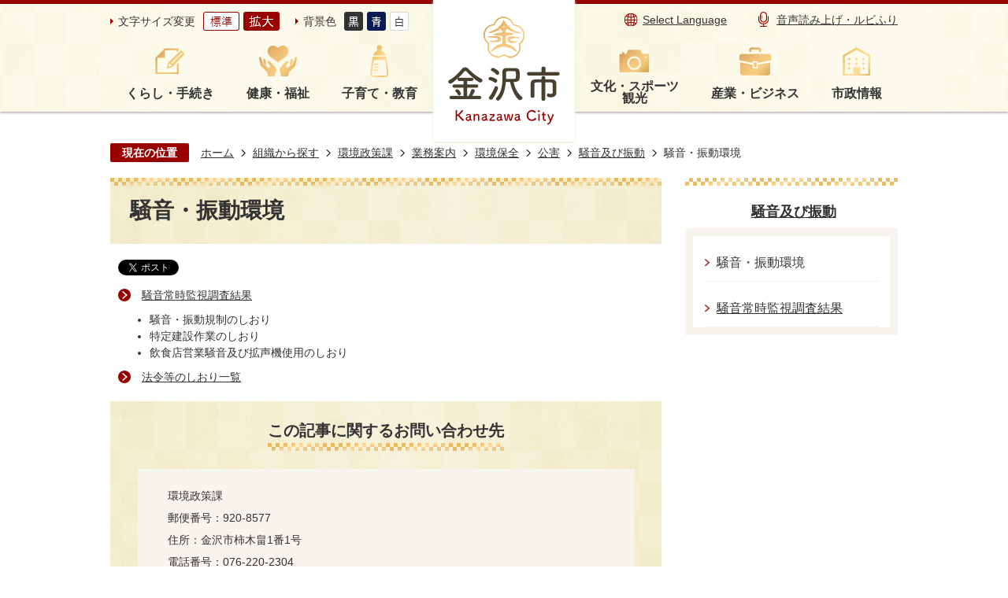

--- FILE ---
content_type: text/html
request_url: https://www4.city.kanazawa.lg.jp/soshikikarasagasu/kankyoseisakuka/gyomuannai/3/3/souonshindou/3621.html
body_size: 40290
content:
<!DOCTYPE HTML>
<html lang="ja">
<head>
  <meta charset="utf-8">
                                                                                              

        <meta name="keywords" content="">
<meta name="description" content="">    <meta property="og:title" content="騒音・振動環境|金沢市公式ホームページ いいね金沢">
<meta property="og:type" content="article">
<meta property="og:url" content="https://www4.city.kanazawa.lg.jp/soshikikarasagasu/kankyoseisakuka/gyomuannai/3/3/souonshindou/3621.html">
  <meta property="og:image" content="//www4.city.kanazawa.lg.jp/theme/base/img_common/ogp_noimage.png" />
  <meta property="og:description" content="	騒音・振動規制のしおり	特定建設作業のしおり	飲食店営業騒音及び拡声機使用のしおり" />  <meta name="viewport" content="width=750, user-scalable=yes">      <meta name="nsls:timestamp" content="Fri, 25 Feb 2022 04:23:50 GMT">            <title>騒音・振動環境／金沢市公式ホームページ いいね金沢</title>    <link rel="canonical" href="https://www4.city.kanazawa.lg.jp/soshikikarasagasu/kankyoseisakuka/gyomuannai/3/3/souonshindou/3621.html">        
                            <link rel="icon" href="//www4.city.kanazawa.lg.jp/favicon.ico">
        <link rel="apple-touch-icon" href="//www4.city.kanazawa.lg.jp/theme/base/img_common/smartphone.png">
                                                  <link href="//www4.city.kanazawa.lg.jp/theme/base/css/sub.css" rel="stylesheet" type="text/css" class="sp-style">              

                      
            
                                                        <script src="//www4.city.kanazawa.lg.jp/theme/base/js/jquery.js"></script>
                              <script src="//www4.city.kanazawa.lg.jp/theme/base/js/jquery_cookie.js"></script>
                              <script src="//www4.city.kanazawa.lg.jp/theme/base/js/jquery-ui.min.js"></script>
                              <script src="//www4.city.kanazawa.lg.jp/theme/base/js/common_lib.js"></script>
                              <script src="//www4.city.kanazawa.lg.jp/theme/base/js/jquery.easing.1.3.js"></script>
                              <script src="//www4.city.kanazawa.lg.jp/theme/base/js/jquery.bxslider.js"></script>
                              <script src="//www4.city.kanazawa.lg.jp/theme/base/js/jquery_dropmenu.js"></script>
                                                          <script>(function(w,d,s,l,i){w[l]=w[l]||[];w[l].push({'gtm.start':
new Date().getTime(),event:'gtm.js'});var f=d.getElementsByTagName(s)[0],
j=d.createElement(s),dl=l!='dataLayer'?'&l='+l:'';j.async=true;j.src=
'https://www.googletagmanager.com/gtm.js?id='+i+dl;f.parentNode.insertBefore(j,f);
})(window,document,'script','dataLayer','GTM-MT5B6LQ');</script>
<script src="//www4.city.kanazawa.lg.jp/theme/base/js/common.js"></script>
<script src="//www4.city.kanazawa.lg.jp/theme/base/js/jquery.smartslider.js"></script>
<script src="//www4.city.kanazawa.lg.jp/theme/base/js/countdown.js"></script>
<script src="//www4.city.kanazawa.lg.jp/theme/base/js/ofi.min.js"></script>
<script src="//www4.city.kanazawa.lg.jp/theme/base/js/mutual_switching/mutual_switching.js"></script>

<script id="pt_loader" src="//www4.city.kanazawa.lg.jp/theme/base/js/ewbc.min.js"></script>
                                              <script src='//www.google.com/jsapi'></script>
                                          <script src="//www4.city.kanazawa.lg.jp/theme/base/js/sub.js"></script>
                          

              
                  
  <!--[if lt IE 9]>
  <script src="//www4.city.kanazawa.lg.jp/theme/base/js/html5shiv-printshiv.min.js"></script>
  <script src="//www4.city.kanazawa.lg.jp/theme/base/js/css3-mediaqueries.js"></script>
  <![endif]-->

  <script>
    var cms_api_token="eyJ0eXAiOiJKV1QiLCJhbGciOiJIUzI1NiJ9.eyJjdXN0b21lcl9jb2RlIjoiMjExMjgxIiwic2VydmljZV9uYW1lIjoiU01BUlQgQ01TIn0.CoWPe8sr7Y8x7q1gRY2_EsQf3fRrXkDfKErSpsJlg0A";
    var cms_api_domain="api3rd.smart-lgov.jp";
    var cms_api_site="";
    var cms_app_version="";
    var cms_app_id="";
    var site_domain = "https://www4.city.kanazawa.lg.jp";
    var theme_name = "base";
    var cms_recruit_no = "0";
    var cms_recruit_history_no = "0";
    var cms_recruit_search_item = '[]';
    var is_smartphone = false;  </script>

  
  


</head>
<body>
            
              
                
  
  
  <p id="smartphone" class="jqs-go-to-sp" style="display: none;">
  <a href="https://www4.city.kanazawa.lg.jp/soshikikarasagasu/kankyoseisakuka/gyomuannai/3/3/souonshindou/3621.html" class="jqs-go-to-sp">
    <span class="wrap">
      <span class="txt">スマートフォン版を表示</span>
      <span class="ico"></span>
    </span>
  </a>
</p>
  <div id="wrapper">
    <div id="wrapper-in">
      <div id="wrapper-in2">

                <div id="header-print">
          <header id="header" class="view-pc">
                          

<p class="to-container"><a href="#container">本文へ</a></p>

<div class="header-subnav-area">
  <div class="box">

    <div class="subnav_left">
      <dl class="header-size">
        <dt class="title"><span>文字サイズ変更</span></dt>
        <dd class="item">
          <button class="scsize normal">
            <img src="//www4.city.kanazawa.lg.jp/theme/base/img_common/headersize_normal_on.png" alt="標準（初期状態）" class="normal-on">
            <img src="//www4.city.kanazawa.lg.jp/theme/base/img_common/headersize_normal_off.png" alt="標準に戻す" class="normal-off hide">
          </button>
        </dd>
        <dd class="item2">
          <button class="scsize up">
            <img src="//www4.city.kanazawa.lg.jp/theme/base/img_common/headersize_big_off.png" alt="拡大する" class="big-off">
            <img src="//www4.city.kanazawa.lg.jp/theme/base/img_common/headersize_big_on.png" alt="拡大（最大状態）" class="big-on hide">
          </button>
        </dd>
      </dl>

      <dl class="header-color">
        <dt class="title"><span>背景色</span></dt>
        <dd class="item"><a href="#" class="sccolor" data-bgcolor="color_black"><img src="//www4.city.kanazawa.lg.jp/theme/base/img_common/headercolor_black.png" alt="背景色を黒色にする"></a></dd>
        <dd class="item2"><a href="#" class="sccolor" data-bgcolor="color_blue"><img src="//www4.city.kanazawa.lg.jp/theme/base/img_common/headercolor_blue.png" alt="背景色を青色にする"></a></dd>
        <dd class="item3"><a href="#" class="sccolor" data-bgcolor="color_normal"><img src="//www4.city.kanazawa.lg.jp/theme/base/img_common/headercolor_normal.png" alt="背景色を元に戻す"></a></dd>
      </dl>
    </div>

    <div class="header-logo-wrap">
      <p id="header-logo"><a href="https://www4.city.kanazawa.lg.jp/index.html"><img src="//www4.city.kanazawa.lg.jp/theme/base/img_common/pc_header_logo.png" alt="金沢市　Kanazawa City"></a></p>
    </div>

    <div class="subnav_right unit2">
      <ul class="list">
        <li class="language"><a lang="en" href="https://www4.city.kanazawa.lg.jp/language.html">Select Language</a></li>
        <li class="yasabura"><a href="javascript:void(0);" id="pt_enable"><img src="//www4.city.kanazawa.lg.jp/theme/base/img_common/sp_onsei.png" alt="">音声読み上げ・ルビふり</a></li>
      </ul>
    </div>

  </div>
</div>

  
<script>
$(function() {
  $('.headerNaviDynBlock').each(function() {
    var block = $(this);
    var list = block.find('.headerNaviDynList');
    block.css('display', 'none');

    var url = block.attr('url');
    if (!url) {
      url = block.attr('data-url');
      if (!url) {
        return;
      }
    }

    $.getJSON(url, function(json) {
      var templateOrig = block.find('.headerNaviPageTemplate');
      if (templateOrig.length == 0) {
        return;
      }
      var template = templateOrig.clone().removeClass('headerNaviPageTemplate').addClass('pageEntity').css('display', '');
      block.find('.pageEntity').remove();
      var count = 0;
      for (var j=0; j<json.length; j++) {
        var item = json[j];
        if (item.is_category_index && item.child_pages_count == 0) {
          continue;
        }
        var entity = template.clone();
        entity.find('.pageLink').attr('href', item.url).text(item.page_name);
        entity.find('.pageDescription').text(item.description);
        list.append(entity);
        count++;
      }
      if (count > 0) {
        block.css('display', '');
      }
      templateOrig.remove();
    });
  });
});
</script>
<script>
  function cmsDynDateFormat(date, format) {
    var jpWeek = ['日', '月', '火', '水', '木', '金', '土'];
    return format.replace('%Y', date.getFullYear()).replace('%m', ('0' + (date.getMonth() + 1)).slice(-2)).replace('%d', ('0' + date.getDate()).slice(-2)).replace('%a', jpWeek[date.getDay()])
        .replace('%H', ('0' + date.getHours()).slice(-2)).replace('%M', ('0' + date.getMinutes()).slice(-2)).replace('%S', ('0' + date.getSeconds()).slice(-2));
  }
  function cmsDynExecuteGetPageList() {
    var outerBlocks = $('.pageListDynBlock');
    outerBlocks.each(function() {
      var block = $(this);
      block.find('.pageListExists').css('display', 'none');
      block.find('.pageListNotExists').css('display', 'none');

      var url = block.attr('data-url');

      var cond = {};

      cond.limit = parseInt(block.attr('data-limit'));
      cond.showIndex = parseInt(block.attr('data-show-index'));
      cond.showMobile = parseInt(block.attr('data-show-mobile'));
      dateBegin = block.attr('data-date-begin');
      dateSpan = block.attr('data-date-span');

      cond.curPageNo = block.attr('data-current-page-no');
      cond.dirClass = block.attr('data-dir-class');
      cond.pageClass = block.attr('data-page-class');

      cond.timeBegin = 0;
      if (dateBegin) {
        cond.timeBegin = new Date(dateBegin);
      } else if (dateSpan) {
        cond.timeBegin = Date.now() - dateSpan * 86400000;
      }
      var recentSpan = block.attr('data-recent-span');
      cond.recentBegin = 0;
      if (recentSpan) {
        cond.recentBegin = Date.now() - recentSpan * 86400000;
      }
      cond.dateFormat = block.attr('data-date-format');
      if (!cond.dateFormat) {
        cond.dateFormat = '%Y/%m/%d %H:%M:%S';
      }
      cond.joinGrue = block.attr('data-join-grue');
      if (!cond.joinGrue) {
        cond.joinGrue = ' , ';
      }
      cond.eventDateFormat = block.attr('data-event-date-format');
      if (!cond.eventDateFormat) {
        cond.eventDateFormat = cond.dateFormat;
      }
      cond.eventType = block.attr('data-event-type');
      cond.eventField = block.attr('data-event-field');
      cond.eventArea = block.attr('data-event-area');
      eventDateSpan = block.attr('data-event-date-span');
      cond.eventTimeEnd = 0;
      if (eventDateSpan) {
        cond.eventTimeEnd = Date.now() + eventDateSpan * 86400000;
      }

      // タグ
      cond.tagDisplay = block.attr('data-show-tags');
      cond.tagPosition = block.attr('data-tags-position');
      cond.tagFilterTargets = block.attr('data-tag-filter-targets');

      $.getJSON(url, function(json) {
        cmsDynApplyPageListJson(block, json, cond);
      }).fail(function(jqxhr, textStatus, error) {
        block.css('display', 'none');
      });
    });
  }
  function cmsDynApplyPageListJson(block, json, cond) {
    var now = Date.now();
    var list = block.find('.pageListBlock');
    var template = list.find('.pageEntity:first').clone();
    list.find('.pageEntity').remove();

    var count = 0;

    for (var i = 0; i < json.length; i++) {
      var item = json[i];
      var itemDate = new Date(item.publish_datetime);

      if (!cond.showIndex && item.is_category_index) {
        continue;
      }
      if (!cond.showMobile && item.is_keitai_page) {
        continue;
      }
      if (cond.timeBegin && itemDate.getTime() < cond.timeBegin) {
        continue;
      }

      // タグによる絞込み
      if ('tag' in item && item.tag && cond.tagFilterTargets != null) {
        var filteringNos = (!isNaN(cond.tagFilterTargets)) ? [cond.tagFilterTargets] : cond.tagFilterTargets.split(/,|\s/);
        var isTarget = false;
        item.tag.forEach(function(tagItem, idx) {
          if (filteringNos.indexOf(tagItem.tag_no + "") >= 0) {
            isTarget = true;
          }
        });
        if (!isTarget) {
          continue;
        }
      }

      var entity = template.clone();
      if ('event' in item && item['event']) {
        var pageEvent = item['event'];
        if (cond.eventType && cond.eventType != pageEvent.event_type_name) {
          continue;
        }
        if (cond.eventField && $.inArray(cond.eventField, pageEvent.event_fields) < 0) {
          continue;
        }
        if (cond.eventArea && $.inArray(cond.eventArea, pageEvent.event_area) < 0) {
          continue;
        }

        var eventDateString = '';
        if (cond.eventTimeEnd) {
          if (pageEvent.event_date_type_id == 0) {
            var startDatetime = pageEvent.event_start_datetime ? new Date(pageEvent.event_start_datetime) : false;
            var endDatetime = pageEvent.event_end_datetime ? new Date(pageEvent.event_end_datetime) : false;
            if (startDatetime && endDatetime) {
              if (startDatetime.getTime() > cond.eventTimeEnd || endDatetime.getTime() <= now) {
                continue;
              }
              eventDateString = cmsDynDateFormat(startDatetime, cond.eventDateFormat) + '～' + cmsDynDateFormat(endDatetime, cond.eventDateFormat);
            } else if (startDatetime) {
              if (startDatetime.getTime() > cond.eventTimeEnd) {
                continue;
              }
            } else {
              if (endDatetime.getTime() <= now) {
                continue;
              }
              eventDateString = '～' + cmsDynDateFormat(endDatetime, cond.eventDateFormat);
            }
          } else if (pageEvent.event_date_type_id == 1) {
            var filteredDates = $.grep(pageEvent.event_dates, function(value, index) {
              var eventTime1 = new Date(value[0]+'T00:00:00+09:00').getTime();
              var eventTime2 = new Date(value[1]+'T23:59:59+09:00').getTime();
              return (eventTime1 <= cond.eventTimeEnd && eventTime2 >= now);
            });
            if (filteredDates.length == 0) {
              continue;
            }
          }
        }
        if (pageEvent.event_place) {
          entity.find('.pageEventPlaceExists').css('display', '');
          entity.find('.pageEventPlace').text(pageEvent.event_place);
        } else {
          entity.find('.pageEventPlaceExists').css('display', 'none');
          entity.find('.pageEventPlace').text('');
        }
        if (pageEvent.event_date_supplement) {
          entity.find('.pageEventDateExists').css('display', '');
          entity.find('.pageEventDate').text(pageEvent.event_date_supplement);
        } else if (eventDateString.length > 0) {
          entity.find('.pageEventDateExists').css('display', '');
          entity.find('.pageEventDate').text(eventDateString);
        } else {
          entity.find('.pageEventDateExists').css('display', 'none');
          entity.find('.pageEventDate').text('');
        }

        if (pageEvent.event_type_name) {
          entity.find('.pageEventTypeExists').css('display', '');
          entity.find('.pageEventType').text(pageEvent.event_type_name);
        } else {
          entity.find('.pageEventTypeExists').css('display', 'none');
          entity.find('.pageEventType').text('');
        }
        if (pageEvent.event_fields && pageEvent.event_fields.length > 0) {
          entity.find('.pageEventFieldsExists').css('display', '');
          entity.find('.pageEventFields').text(pageEvent.event_fields.join(cond.joinGrue));
        } else {
          entity.find('.pageEventFieldsExists').css('display', 'none');
          entity.find('.pageEventFields').text('');
        }
        if (pageEvent.event_area && pageEvent.event_area.length > 0) {
          entity.find('.pageEventAreaExists').css('display', '');
          entity.find('.pageEventArea').text(pageEvent.event_area.join(cond.joinGrue));
        } else {
          entity.find('.pageEventAreaExists').css('display', 'none');
          entity.find('.pageEventArea').text('');
        }
        entity.find('.pageEventExists').css('display', '');
      } else {
        entity.find('.pageEventExists').css('display', 'none');
      }

      entity.find('.pageDate').each(function() {
        var dateString = cmsDynDateFormat(itemDate, cond.dateFormat);
        $(this).text(dateString);
      });
      var pageLink = entity.find('a.pageLink');
      if (cond.curPageNo == item.page_no) {
        pageLink.removeAttr('href').removeAttr('page_no').css('display', 'none');
        pageLink.parent().append('<span class="pageNoLink">' + item.page_name + '</span>');
      } else {
        pageLink.attr('page_no', item.page_no).attr('href', item.url).text(item.page_name);
        pageLink.find('.pageNoLink').remove();
      }

      entity.find('.pageDescription').text(item.description);

      if ('thumbnail_image' in item && item.thumbnail_image) {
        entity.find('.pageThumbnail').append($('<img>', {src: item.thumbnail_image, alt: ""}));
      } else {
        entity.find('.pageThumbnail').remove();
      }

      if (cond.recentBegin && itemDate.getTime() >= cond.recentBegin) {
        entity.find('.pageRecent').css('display', '');
      } else {
        entity.find('.pageRecent').css('display', 'none');
      }

      // タグ付与
      if ('tag' in item && item.tag) {
        if (item.tag.length > 0) {
          var DEFINE_CLASS_NAME_WHEN_TAG_TYPE_IMAGE = 'tag-type-image';
          var DEFINE_CLASS_NAME_WHEN_TAG_TYPE_TEXT = 'tag-type-text';
          var DEFINE_CLASS_NAME_WHEN_TAG_POSITION_BEFORE = 'tag-pos-before';
          var DEFINE_CLASS_NAME_WHEN_TAG_POSITION_AFTER = 'tag-pos-after';
          var DEFINE_CLASS_NAME_TAG_BLOCK = 'tags';
          var DEFINE_CLASS_NAME_TAG = 'tag';
          var DEFINE_CLASS_NAME_TAG_INNER = 'tag-bg';

          // タグの表示位置を判定
          var tagPositionClassName = (cond.tagPosition == 1) ? DEFINE_CLASS_NAME_WHEN_TAG_POSITION_BEFORE : DEFINE_CLASS_NAME_WHEN_TAG_POSITION_AFTER;

          // タグ出力の外枠を生成
          var tagListWrapperHtml = $('<span>', {
            class: [DEFINE_CLASS_NAME_TAG_BLOCK, tagPositionClassName].join(' ')
          });

          item.tag.forEach(function(tagItem, idx) {
            // タグの中身を設定
            var tagBody;
            if (tagItem.image_file_name != null && tagItem.image_file_name != "") {
              // 画像
              tagBody = $('<span>', {
                class: DEFINE_CLASS_NAME_TAG + tagItem.tag_no,
              }).append($('<img>', {
                class: [DEFINE_CLASS_NAME_TAG_INNER, DEFINE_CLASS_NAME_WHEN_TAG_TYPE_IMAGE].join(' '),
                src: tagItem.image_url,
                alt: tagItem.tag_name
              }));
            } else {
              // テキスト
              tagBody = $('<span>', {
                class: DEFINE_CLASS_NAME_TAG + tagItem.tag_no,
              }).append($('<span>', {
                class: [DEFINE_CLASS_NAME_TAG_INNER, DEFINE_CLASS_NAME_WHEN_TAG_TYPE_TEXT].join(' '),
                text: tagItem.tag_name
              }));
            }
            tagListWrapperHtml.append(tagBody);
          });

          // 出力
          if (cond.tagDisplay == 1) {
            if (tagPositionClassName === DEFINE_CLASS_NAME_WHEN_TAG_POSITION_BEFORE) {
              entity.find('a.pageLink').before(tagListWrapperHtml);
            } else {
              entity.find('a.pageLink').after(tagListWrapperHtml);
            }
          }
        }
      }

      var removeClasses = [];
      var appendClasses = [];
      if (item.is_category_index) {
        appendClasses = cond.dirClass ? cond.dirClass.split(' ') : [];
        removeClasses = cond.pageClass ? cond.pageClass.split(' ') : [];
      } else {
        removeClasses = cond.dirClass ? cond.dirClass.split(' ') : [];
        appendClasses = cond.pageClass ? cond.pageClass.split(' ') : [];
      }
      $.each(removeClasses, function(idx, val){
        entity.removeClass(val);
      });
      $.each(appendClasses, function(idx, val){
        entity.addClass(val);
      });

      entity.css('display', '');
      list.append(entity);
      count++;
      if (cond.limit && count >= cond.limit) {
        break;
      }
    }
    if (count) {
      block.css('display', '');
      block.find('.pageListExists').css('display', '');
      block.find('.pageListNotExists').css('display', 'none');
    } else {
      block.css('display', '');
      block.find('.pageListExists').css('display', 'none');
      block.find('.pageListNotExists').css('display', '');
    }
  };
</script>

<script>
$(function() {
  cmsDynExecuteGetPageList();
});
</script>


<nav id="header-nav">
  <div class="in">
    <ul class="list list-left">
      <li class="header-nav-item header-nav-item-1 nav1">
        <a href="https://www4.city.kanazawa.lg.jp/kurashi_tetsuzuki/index.html">
          <div class="box">
           <p class="nav-item-in g-nav1">くらし・手続き</p>
          </div>
        </a>
                  <div class="headerNaviDynBlock" data-url="//www4.city.kanazawa.lg.jp/kurashi_tetsuzuki/index.tree.json">
            <div class="nav-category-list-box dropmenu" style="display:none;">
              <ul class="nav-category-list list2 headerNaviDynList">
                <li class="nav-category-item headerNaviPageTemplate"><div class="category-item-in"><a class="pageLink"></a></div></li>
              </ul>
            </div>
          </div>
              </li>
      <li class="header-nav-item header-nav-item-2 nav2">
        <a href="https://www4.city.kanazawa.lg.jp/kenko_fukushi/index.html">
          <div class="box">
           <p class="nav-item-in g-nav2">健康・福祉</p>
          </div>
        </a>
                  <div class="headerNaviDynBlock" data-url="//www4.city.kanazawa.lg.jp/kenko_fukushi/index.tree.json">
            <div class="nav-category-list-box dropmenu" style="display:none;">
              <ul class="nav-category-list list2 headerNaviDynList">
                <li class="nav-category-item headerNaviPageTemplate"><div class="category-item-in"><a class="pageLink"></a></div></li>
              </ul>
            </div>
          </div>
              </li>
      <li class="header-nav-item header-nav-item-3 nav3">
        <a href="https://www4.city.kanazawa.lg.jp/kosodate_kyoiku/index.html">
          <div class="box">
           <p class="nav-item-in g-nav3">子育て・教育</p>
          </div>
        </a>
                  <div class="headerNaviDynBlock" data-url="//www4.city.kanazawa.lg.jp/kosodate_kyoiku/index.tree.json">
            <div class="nav-category-list-box dropmenu" style="display:none;">
              <ul class="nav-category-list list2 headerNaviDynList">
                <li class="nav-category-item headerNaviPageTemplate"><div class="category-item-in"><a class="pageLink"></a></div></li>
              </ul>
            </div>
          </div>
              </li>
    </ul>
    <ul class="list-right list">
      <li class="header-nav-item header-nav-item-4 nav4">
        <a href="https://www4.city.kanazawa.lg.jp/bunka_sports_kanko/index.html">
          <div class="box">
           <p class="nav-item-in g-nav4">文化・スポーツ<br>観光</p>
          </div>
        </a>
                  <div class="headerNaviDynBlock" data-url="//www4.city.kanazawa.lg.jp/bunka_sports_kanko/index.tree.json">
            <div class="nav-category-list-box dropmenu" style="display:none;">
              <ul class="nav-category-list list2 headerNaviDynList">
                <li class="nav-category-item headerNaviPageTemplate"><div class="category-item-in"><a class="pageLink"></a></div></li>
              </ul>
            </div>
          </div>
              </li>
      <li class="header-nav-item header-nav-item-5 nav5">
        <a href="https://www4.city.kanazawa.lg.jp/sangyo_business/index.html">
          <div class="box">
           <p class="nav-item-in g-nav5">産業・ビジネス</p>
          </div>
        </a>
                  <div class="headerNaviDynBlock" data-url="//www4.city.kanazawa.lg.jp/sangyo_business/index.tree.json">
            <div class="nav-category-list-box dropmenu" style="display:none;">
              <ul class="nav-category-list list2 headerNaviDynList">
                <li class="nav-category-item headerNaviPageTemplate"><div class="category-item-in"><a class="pageLink"></a></div></li>
              </ul>
            </div>
          </div>
              </li>
      <li class="header-nav-item header-nav-item-6 nav6">
        <a href="https://www4.city.kanazawa.lg.jp/shiseijoho/index.html">
          <div class="box">
           <p class="nav-item-in g-nav6">市政情報</p>
          </div>
        </a>
                  <div class="headerNaviDynBlock" data-url="//www4.city.kanazawa.lg.jp/shiseijoho/index.tree.json">
            <div class="nav-category-list-box dropmenu" style="display:none;">
              <ul class="nav-category-list list2 headerNaviDynList">
                <li class="nav-category-item headerNaviPageTemplate"><div class="category-item-in"><a class="pageLink"></a></div></li>
              </ul>
            </div>
          </div>
              </li>
    </ul>
  </div>
</nav>                      </header>
          <header id="sp-header" class="view-sp">
                          
<div class="box clearfix">
  <p id="sp-header-logo"><a href="https://www4.city.kanazawa.lg.jp/index.html"><img src="//www4.city.kanazawa.lg.jp/theme/base/img_common/sp_header_logo.png" alt="金沢市 Kanazawa City"></a></p>
  <nav id="sp-header-nav" class="clearfix">
    <div class="menu-btn-area">
      <p class="menu-btn-menu"><a href="#"><img src="//www4.city.kanazawa.lg.jp/theme/base/img_common/menu_btn_menu.png" alt="メニュー"></a></p>
      <p class="modal-menu-close"><a href="#"><img src="//www4.city.kanazawa.lg.jp/theme/base/img_common/menu_btn_close.png" alt="閉じる"></a></p>
    </div>
  </nav>
</div>

  
<div class="modal-menu">
  <div class="in">

    <div class="box">
      <p class="title nav1">くらし・手続き</p>
      <div class="nav-category-list-box dropmenu headerNaviDynBlock"
       data-url="//www4.city.kanazawa.lg.jp/kurashi_tetsuzuki/index.tree.json">
       <ul class="list headerNaviDynList">
          <li class="headerNaviPageTemplate"><div class="category-item-in"><a class="pageLink"></a></div></li>
       </ul>
      </div>
    </div>

    <div class="box">
      <p class="title nav2">健康・福祉</p>
      <div class="nav-category-list-box dropmenu headerNaviDynBlock"
       data-url="//www4.city.kanazawa.lg.jp/kenko_fukushi/index.tree.json">
       <ul class="list headerNaviDynList">
          <li class="headerNaviPageTemplate"><div class="category-item-in"><a class="pageLink"></a></div></li>
       </ul>
      </div>
    </div>

    <div class="box">
      <p class="title nav3">子育て・教育</p>
      <div class="nav-category-list-box dropmenu headerNaviDynBlock"
       data-url="//www4.city.kanazawa.lg.jp/kosodate_kyoiku/index.tree.json">
       <ul class="list headerNaviDynList">
          <li class="headerNaviPageTemplate"><div class="category-item-in"><a class="pageLink"></a></div></li>
       </ul>
      </div>
    </div>

    <div class="box">
      <p class="title nav4">文化・スポーツ・観光</p>
      <div class="nav-category-list-box dropmenu headerNaviDynBlock"
       data-url="//www4.city.kanazawa.lg.jp/bunka_sports_kanko/index.tree.json">
       <ul class="list headerNaviDynList">
          <li class="headerNaviPageTemplate"><div class="category-item-in"><a class="pageLink"></a></div></li>
       </ul>
      </div>
    </div>

    <div class="box">
      <p class="title nav5">産業・ビジネス</p>
      <div class="nav-category-list-box dropmenu headerNaviDynBlock"
       data-url="//www4.city.kanazawa.lg.jp/sangyo_business/index.tree.json">
       <ul class="list headerNaviDynList">
          <li class="headerNaviPageTemplate"><div class="category-item-in"><a class="pageLink"></a></div></li>
       </ul>
      </div>
    </div>

    <div class="box">
      <p class="title nav6">市政情報</p>
      <div class="nav-category-list-box dropmenu headerNaviDynBlock"
       data-url="//www4.city.kanazawa.lg.jp/shiseijoho/index.tree.json">
       <ul class="list headerNaviDynList">
          <li class="headerNaviPageTemplate"><div class="category-item-in"><a class="pageLink"></a></div></li>
       </ul>
      </div>
    </div>

    <div class="support-block">
      <ul class="support-list">
        <li class="header-size">
          <dl class="header-size-in">
            <dt class="header-size-title"><span>文字サイズ変更</span></dt>
            <dd class="header-size-item">
              <button class="scsize normal">
                <img src="//www4.city.kanazawa.lg.jp/theme/base/img_common/sp_headersize_normal_on.png" alt="標準（初期状態）" class="normal-on">
                <img src="//www4.city.kanazawa.lg.jp/theme/base/img_common/sp_headersize_normal_off.png" alt="標準に戻す" class="normal-off hide">
              </button>
            </dd>
            <dd class="header-size-item2">
              <button class="scsize up">
                <img src="//www4.city.kanazawa.lg.jp/theme/base/img_common/sp_headersize_big_off.png" alt="拡大する" class="big-off">
                <img src="//www4.city.kanazawa.lg.jp/theme/base/img_common/sp_headersize_big_on.png" alt="拡大（最大状態）" class="big-on hide">
              </button>
            </dd>
          </dl>
        </li>
        <li class="header-color">
          <dl class="header-color-in">
            <dt class="header-color-title"><span>背景色</span></dt>
            <dd class="header-color-item">
              <a href="#" class="sccolor" data-bgcolor="color_black">
                <img src="//www4.city.kanazawa.lg.jp/theme/base/img_common/sp_headercolor_black.png" alt="背景色を黒色にする">
              </a>
            </dd>
            <dd class="header-color-item2">
              <a href="#" class="sccolor" data-bgcolor="color_blue">
                <img src="//www4.city.kanazawa.lg.jp/theme/base/img_common/sp_headercolor_blue.png" alt="背景色を青色にする">
              </a>
            </dd>
            <dd class="header-color-item3">
              <a href="#" class="sccolor" data-bgcolor="color_normal">
                <img src="//www4.city.kanazawa.lg.jp/theme/base/img_common/sp_headercolor_normal.png" alt="背景色を白色にする">
              </a>
            </dd>
          </dl>
        </li>
      </ul>
    </div>

    <p class="yasabura"></p>
    <p class="language"><a href="https://www4.city.kanazawa.lg.jp/language.html"><span lang="en">Select Language</span></a></p>
    <p class="goto-pc"><a href="https://www4.city.kanazawa.lg.jp/soshikikarasagasu/kankyoseisakuka/gyomuannai/3/3/souonshindou/3621.html" class="jqs-go-to-pc">PC版で見る</a></p>

    <p class="close-bottom">
      <button><img src="//www4.city.kanazawa.lg.jp/theme/base/img_common/modal_bottom_close.png" alt="閉じる"></button>
    </p>
  </div>
</div>                      </header>
        </div>

        <dl id="pankuzu" class="clearfix view-pc">
          <dt class="title">現在の位置</dt>
          <dd class="in">
            

<ul class="list">
              <li><a href="https://www4.city.kanazawa.lg.jp/index.html">ホーム</a></li>
                  <li class="icon"><a href="https://www4.city.kanazawa.lg.jp/soshikikarasagasu/index.html">組織から探す</a></li>
                  <li class="icon"><a href="https://www4.city.kanazawa.lg.jp/soshikikarasagasu/kankyoseisakuka/index.html">環境政策課</a></li>
                  <li class="icon"><a href="https://www4.city.kanazawa.lg.jp/soshikikarasagasu/kankyoseisakuka/gyomuannai/index.html">業務案内</a></li>
                  <li class="icon"><a href="https://www4.city.kanazawa.lg.jp/soshikikarasagasu/kankyoseisakuka/gyomuannai/3/index.html">環境保全</a></li>
                  <li class="icon"><a href="https://www4.city.kanazawa.lg.jp/soshikikarasagasu/kankyoseisakuka/gyomuannai/3/3/index.html">公害</a></li>
                  <li class="icon"><a href="https://www4.city.kanazawa.lg.jp/soshikikarasagasu/kankyoseisakuka/gyomuannai/3/3/souonshindou/index.html">騒音及び振動</a></li>
            <li class="icon"><span>騒音・振動環境</span></li>
  </ul>
          </dd>
        </dl>

        <section id="container" tabindex="-1">
          <div id="container-in" class="clearfix">

            <article id="contents" role="main">

                                
      <h1 class="title"><span class="bg"><span class="bg2">騒音・振動環境</span></span></h1>
                  
              <div id="social-update-area">
                                                                                  <div id="social" class="rs_preserve">
        <div class="clearfix in">

          <script>
            $(document).ready(function () {
              $('.fb-like').attr('data-href', location.href);
              $('.fb-share-button').attr('data-href', location.href);
              $('.line-it-button').attr('data-url', location.href);
            });
          </script>

                    <script>!function(d,s,id){var js,fjs=d.getElementsByTagName(s)[0],p=/^http:/.test(d.location)?'http':'https';if(!d.getElementById(id)){js=d.createElement(s);js.id=id;js.src=p+'://platform.twitter.com/widgets.js';fjs.parentNode.insertBefore(js,fjs);}}(document, 'script', 'twitter-wjs');</script>

                              <div id="fb-root"></div>
          <script>
            (function(d, s, id) {
              var js, fjs = d.getElementsByTagName(s)[0];
              if (d.getElementById(id)) return;
              js = d.createElement(s); js.id = id;
              js.src = "//connect.facebook.net/ja_JP/sdk.js#xfbml=1&version=v3.3";
              fjs.parentNode.insertBefore(js, fjs);
            } (document, 'script', 'facebook-jssdk'));
          </script>

          <ul id="sns-list" class="list">
                        <li>
              <div class="fb-like" data-href="" data-layout="button" data-action="like" data-size="small" data-show-faces="false" data-share="true"></div>
            </li>

                        <li><div><a href="https://twitter.com/share" target="_blank" class="twitter-share-button">Tweet</a></div></li>

                        <li class="view-sp">
              <div class="line-it-button" data-lang="ja" data-type="share-a" data-env="REAL" data-url="" data-color="default" data-size="small" data-count="false" data-ver="3" style="display: none;"></div>
              <script src="https://www.line-website.com/social-plugins/js/thirdparty/loader.min.js" async="async" defer="defer"></script>
            </li>
          </ul>

        </div>
      </div>
                                                                                      </div>

              <div id="contents-in">      
        
        
                <div class="free-layout-area">
          <div><p class="link-item"><a class="icon" href="https://www4.city.kanazawa.lg.jp/soshikikarasagasu/kankyoseisakuka/gyomuannai/3/3/souonshindou/7423.html">騒音常時監視調査結果</a></p>
<div class="wysiwyg"><ul>
	<li>騒音・振動規制のしおり</li>
	<li>特定建設作業のしおり</li>
	<li>飲食店営業騒音及び拡声機使用のしおり</li>
</ul></div>
<p class="link-item"><a class="icon" href="https://www4.city.kanazawa.lg.jp/soshikikarasagasu/kankyoseisakuka/gyomuannai/3/7422.html">法令等のしおり一覧</a></p>
</div>
        </div>
        
        


            
              
                                                                  <!-- 「お問い合わせ先」 -->
                                                        
      <div class="toiawase">
      <div class="toiawase-in">
        <h2 class="title"><span class="bg"><span class="bg2">この記事に関するお問い合わせ先</span></span></h2>
        <div class="in">
          <div class="name">環境政策課<br />郵便番号：920-8577<br />住所：金沢市柿木畠1番1号<br />電話番号：076-220-2304<br />ファックス番号：076-260-7193<br /><a href="https://www4.city.kanazawa.lg.jp/cgi-bin/inquiry.php/68?page_no=3621">お問い合わせフォーム</a></div>
        </div>
      </div>
    </div>
                    
                     <!-- pdfダウンロード -->

                  
  


                  
                
              <!-- //#contents-in  -->
              </div>
            <!-- //#contents  -->
            </article>

                                                                                                        
              
                <nav id="side-nav">
        <section class="side-nav-list">
            
    
    
  <div class="pageListDynBlock" data-url="//www4.city.kanazawa.lg.jp/soshikikarasagasu/kankyoseisakuka/gyomuannai/3/3/souonshindou/index.tree.json"
   data-show-shortcut="1" data-show-index="1"
   data-current-page-no="3621">
    <dl class="pageListExists">
      <dt class="title">
        <span class="bg"><span class="bg2"><a href="//www4.city.kanazawa.lg.jp/soshikikarasagasu/kankyoseisakuka/gyomuannai/3/3/souonshindou/index.html">騒音及び振動</a></span></span>
      </dt>
      <dd class="in">
        <ul class="list clearfix pageListBlock">
          <li class="pageEntity" style="display:none;">
            <a class="pageLink"></a>
          </li>
        </ul>
      </dd>
    </dl>
  </div>
    </section>
  
       
  </nav>                  
          <!-- //#container-in  -->
          </div>
        <!-- //#container  -->
        </section>

                <div id="footer-print">
                        <div id="sp-aistaff-container" class="view-sp">
    <span class="chatbot-close" title="AIスタッフを閉じる"></span>
    <a href="https://ai-staff.net/kanazawa/chat" target="_blank"><img src="//www4.city.kanazawa.lg.jp/theme/base/img_common/chatbot_sp_2x.png" alt="質問にお答えします！" width="460" height="178" ></a>
  </div>
<footer id="footer">
  <div class="in">
    <div class="box">
      <p id="pagetop"><a href="#wrapper" class="scroll"></a></p>
    </div>
    <div class="footer-info-box">
      <p id="footer-logo"><img src="//www4.city.kanazawa.lg.jp/theme/base/img_common/sp_footer_logo.png" alt="金沢市 Kanazawa City"></p>
      <p class="address-tel">〒920-8577 金沢市広坂1-1-1<br class="view-sp">　電話：076-220-2111（代表）</p>
      <ul class="access-list">
        <li><a href="https://www4.city.kanazawa.lg.jp/shiseijoho/kanazawashinoshokai/soshikibetsugyomuannai/9983.html">各課の連絡先一覧</a></li>
        <li><a href="https://www4.city.kanazawa.lg.jp/23047.html">市役所へのアクセス</a></li>
      </ul>
      <ul class="footer-links-list">
        <li><a href="https://www4.city.kanazawa.lg.jp/19177.html">アクセシビリティ </a></li>
        <li><a href="https://www4.city.kanazawa.lg.jp/sitemap.html">サイトマップ</a></li>
        <li><a href="https://www4.city.kanazawa.lg.jp/11790.html">リンク・著作権・免責事項</a></li>
        <li><a href="https://www4.city.kanazawa.lg.jp/11793.html">個人情報の取り扱い</a></li>
      </ul>
    </div>
    <p class="copyright" lang="en">Copyright (c) 2022 Kanazawa city. All Rights Reserved.</p>
  </div>
</footer>                  </div>


      <!-- //#wrapper-in2  -->
      </div>
    <!-- //#wrapper-in  -->
    </div>
  <!-- //#wrapper  -->
  </div>

                <script src="//www4.city.kanazawa.lg.jp/theme/base/js/external.js"></script>
<script src="https://ai-staff.net/Scripts/ext/floating-window.min.js?t=kanazawa&pt=1"></script>
            </body>
</html>